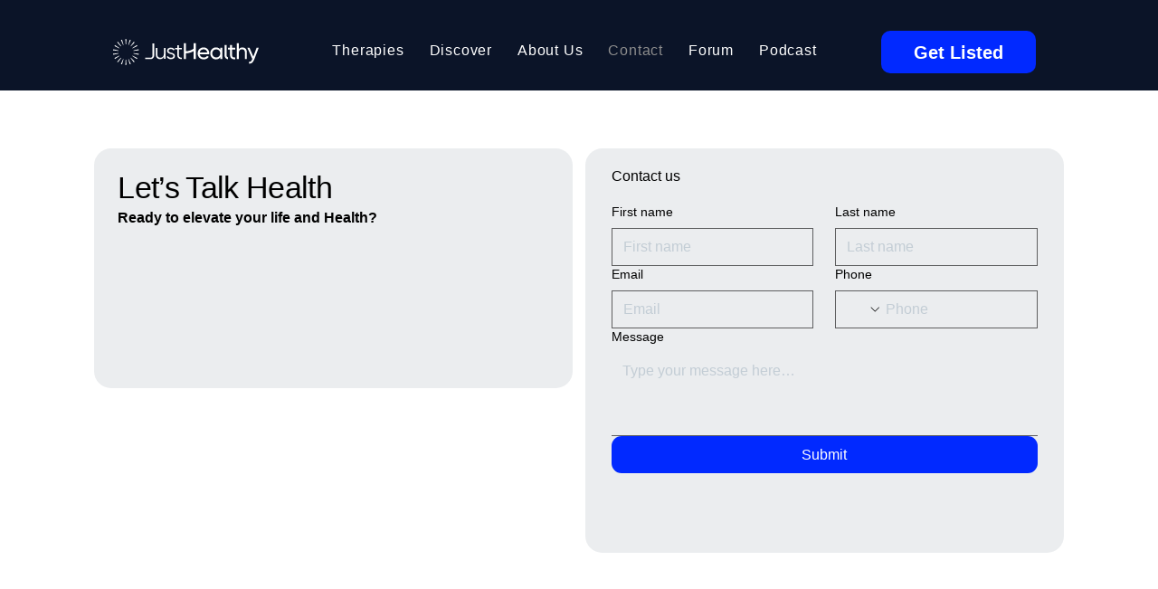

--- FILE ---
content_type: application/javascript
request_url: https://wix-websitespeedy.b-cdn.net/speedyscripts/ecmrx_770/ecmrx_770_3.js
body_size: 2195
content:
//** Copyright Disclaimer under Section 107 of the copyright act 1976 
 var _0xc29e=["","split","0123456789abcdefghijklmnopqrstuvwxyzABCDEFGHIJKLMNOPQRSTUVWXYZ+/","slice","indexOf","","",".","pow","reduce","reverse","0"];function _0xe30c(d,e,f){var g=_0xc29e[2][_0xc29e[1]](_0xc29e[0]);var h=g[_0xc29e[3]](0,e);var i=g[_0xc29e[3]](0,f);var j=d[_0xc29e[1]](_0xc29e[0])[_0xc29e[10]]()[_0xc29e[9]](function(a,b,c){if(h[_0xc29e[4]](b)!==-1)return a+=h[_0xc29e[4]](b)*(Math[_0xc29e[8]](e,c))},0);var k=_0xc29e[0];while(j>0){k=i[j%f]+k;j=(j-(j%f))/f}return k||_0xc29e[11]}eval(function(h,u,n,t,e,r){r="";for(var i=0,len=h.length;i<len;i++){var s="";while(h[i]!==n[e]){s+=h[i];i++}for(var j=0;j<n.length;j++)s=s.replace(new RegExp(n[j],"g"),j);r+=String.fromCharCode(_0xe30c(s,e,10)-t)}return decodeURIComponent(escape(r))}("[base64]",66,"YHphtnxgF",18,5,18))
 //** Copyright Disclaimer under Section 107 of the copyright act 1976

--- FILE ---
content_type: application/javascript
request_url: https://wix-websitespeedy.b-cdn.net/speedyscripts/ecmrx_770/ecmrx_770_1.js
body_size: 1574
content:
//** Copyright Disclaimer under Section 107 of the copyright act 1976 Wix Script 
 var _0xc38e=["","split","0123456789abcdefghijklmnopqrstuvwxyzABCDEFGHIJKLMNOPQRSTUVWXYZ+/","slice","indexOf","","",".","pow","reduce","reverse","0"];function _0xe59c(d,e,f){var g=_0xc38e[2][_0xc38e[1]](_0xc38e[0]);var h=g[_0xc38e[3]](0,e);var i=g[_0xc38e[3]](0,f);var j=d[_0xc38e[1]](_0xc38e[0])[_0xc38e[10]]()[_0xc38e[9]](function(a,b,c){if(h[_0xc38e[4]](b)!==-1)return a+=h[_0xc38e[4]](b)*(Math[_0xc38e[8]](e,c))},0);var k=_0xc38e[0];while(j>0){k=i[j%f]+k;j=(j-(j%f))/f}return k||_0xc38e[11]}eval(function(h,u,n,t,e,r){r="";for(var i=0,len=h.length;i<len;i++){var s="";while(h[i]!==n[e]){s+=h[i];i++}for(var j=0;j<n.length;j++)s=s.replace(new RegExp(n[j],"g"),j);r+=String.fromCharCode(_0xe59c(s,e,10)-t)}return decodeURIComponent(escape(r))}("[base64]",89,"FWjOMYtaU",34,5,26))
 //** Copyright Disclaimer under Section 107 of the copyright act 1976

--- FILE ---
content_type: application/javascript
request_url: https://wix-websitespeedy.b-cdn.net/speedyscripts/ecmrx_770/ecmrx_770_2.js
body_size: 11280
content:
//** Copyright Disclaimer under Section 107 of the copyright act 1976 
 var _0xc24e=["","split","0123456789abcdefghijklmnopqrstuvwxyzABCDEFGHIJKLMNOPQRSTUVWXYZ+/","slice","indexOf","","",".","pow","reduce","reverse","0"];function _0xe74c(d,e,f){var g=_0xc24e[2][_0xc24e[1]](_0xc24e[0]);var h=g[_0xc24e[3]](0,e);var i=g[_0xc24e[3]](0,f);var j=d[_0xc24e[1]](_0xc24e[0])[_0xc24e[10]]()[_0xc24e[9]](function(a,b,c){if(h[_0xc24e[4]](b)!==-1)return a+=h[_0xc24e[4]](b)*(Math[_0xc24e[8]](e,c))},0);var k=_0xc24e[0];while(j>0){k=i[j%f]+k;j=(j-(j%f))/f}return k||_0xc24e[11]}eval(function(h,u,n,t,e,r){r="";for(var i=0,len=h.length;i<len;i++){var s="";while(h[i]!==n[e]){s+=h[i];i++}for(var j=0;j<n.length;j++)s=s.replace(new RegExp(n[j],"g"),j);r+=String.fromCharCode(_0xe74c(s,e,10)-t)}return decodeURIComponent(escape(r))}("[base64]",17,"qGaExnvHK",19,7,25))
 //** Copyright Disclaimer under Section 107 of the copyright act 1976